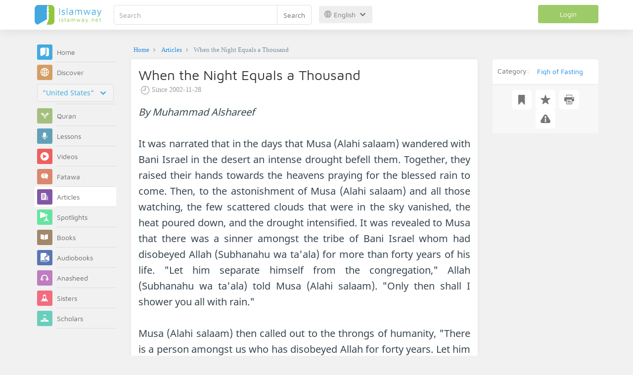

--- FILE ---
content_type: text/html; charset=UTF-8
request_url: https://en.islamway.net/article/8246/when-the-night-equals-a-thousand?__ref=c-rel&__score=0.5
body_size: 13291
content:
<!DOCTYPE html>
<html lang="en">
<head>
    <meta charset="utf-8">
    <title>When the Night Equals a Thousand - Islamway</title>
    <link rel="canonical" href="https://en.islamway.net/article/8246/when-the-night-equals-a-thousand"/>
                                <link rel="amphtml" href="https://en.islamway.net/amp/article/8246/when-the-night-equals-a-thousand"/>
                <meta name="viewport" content="width=device-width, initial-scale=1, maximum-scale=5">
    <link rel="preconnect" href="//static.islamway.net">
    <link rel="preload" href="//static.islamway.net/bundles/islamway/fonts/iw-icons-1.4.woff2" as="font" type="font/woff2" crossorigin>
            <link rel="preload" href="//static.islamway.net/bundles/islamway/fonts/maven-pro-v11-latin-regular.woff2" as="font" type="font/woff2" crossorigin>
        <link rel="preload" href="//static.islamway.net/bundles/islamway/fonts/noto-sans-v7-latin-regular.woff2" as="font" type="font/woff2" crossorigin>
        <meta http-equiv="X-UA-Compatible" content="IE=edge">
    <link rel="icon" type="image/x-icon" href="/favicon.ico"/>
    <meta name="theme-color" content="#3c763d"/>
    <meta name="description" content="When the Night Equals a Thousand. Category: Fiqh of Fasting">
<meta name="fb:admins" content="100001957972275">
<meta name="fb:app_id" content="1071389429539367">
<meta name="og:type" content="article">
<meta name="og:url" content="https://en.islamway.net/article/8246">
<meta name="og:title" content="When the Night Equals a Thousand">
<meta name="og:description" content="When the Night Equals a Thousand. Category: Fiqh of Fasting">
<meta name="twitter:card" content="summary">
<meta name="twitter:site" content="@IslamwayApps">
<meta name="twitter:title" content="When the Night Equals a Thousand">
<meta name="twitter:description" content="When the Night Equals a Thousand. Category: Fiqh of Fasting">

    
    
<script type="application/ld+json">
{
    "@context": "http://schema.org",
    "@type": "Article",
    "headline": "When the Night Equals a Thousand",
    "publisher": {
        "@type": "Organization",
        "logo": {
            "@type": "ImageObject",
            "encodingFormat": "png",
            "width": 210,
            "height": 60,
            "isFamilyFriendly": "True",
            "url": "https://static.islamway.net/bundles/islamway/images/logo-210x60-ar.png"
        },
        "name": "Islamway"
    },
    "datePublished": "2002-11-28T00:00:00+0300",
    "dateModified": "2002-11-28T00:00:00+0300",
    "mainEntityOfPage": {
        "@type": "WebPage",
        "breadcrumb": {
            "@type": "BreadcrumbList",
            "itemListElement": [
                {
                    "@type": "ListItem",
                    "position": 1,
                    "item": {
                        "@id": "/",
                        "name": "Home"
                    }
                },
                {
                    "@type": "ListItem",
                    "position": 2,
                    "item": {
                        "@id": "/articles",
                        "name": "Articles"
                    }
                },
                {
                    "@type": "ListItem",
                    "position": 3,
                    "item": {
                        "@id": "/article/8246",
                        "name": "When the Night Equals a Thousand"
                    }
                }
            ]
        }
    }
}
</script>
            <script>
        window.ga=window.ga||function(){(ga.q=ga.q||[]).push(arguments)};ga.l=+new Date;
        ga('create', 'UA-383411-1', {'cookieDomain': 'none','siteSpeedSampleRate': 20});
        ga('require', 'displayfeatures');
        ga('set', 'anonymizeIp', true);
        ga('send', 'pageview');
        ga('set', 'contentGroup3', 'islamw');
        ga('set', 'contentGroup5', window.matchMedia('(display-mode: standalone)').matches ? 'standalone' : 'browser');
    </script>
    <script async src='https://www.google-analytics.com/analytics.js'></script>

    <link rel="manifest" href="/manifest-en.json"/>
    <link rel="publisher" href="https://plus.google.com/112852462581299882836/"/>     <link rel="home" href="https://en.islamway.net/"/>
    <meta name="application-name" content="Islamway"/>
            <link rel="stylesheet" href="https://static.islamway.net/bundles/islamway/css/bootstrap-3.3.4.min.css">
                                            <link rel="stylesheet" href="https://static.islamway.net/assets/1.1.15/css/main_ltr.min.css">
                            <link rel="stylesheet" href="/bundles/islamway/css/ramadan1446.css">
        <style>
    .fatwarequest-user-email { color: #2196f3; }
    .entry-view .book-cover { width: 80%; max-width: 400px !important; }
    .post-details .img-wpr img { width: 100% }
    .entry-view .scholarBottom div.info a { color: #555; font-size: 11pt; }
    .brief-biography { font-size: 9pt; }
    @media (max-width: 480px) {
      .post-details #accordion .panel-body { padding: 15px 3px 3px; }
    }

    #content-wpr .entry-view .breadcrumbs, #content-wpr .collection-wpr .breadcrumbs { display: block; margin: 0; padding: 0 20px 10px; max-width: 100%; overflow: hidden; }
    #content-wpr .breadcrumbs ul { width: 800px; }
    #content-wpr .breadcrumbs li a, .breadcrumbs li span { font: 200 13px GE_SS !important; padding: 0; }
    #content-wpr .breadcrumbs li a span { color: #1e88e5; }
    #content-wpr .breadcrumbs li + li::before { content: ""; padding: 0; }

    #content-header.aggregate-173 .iw-panel {
        position: relative;
        margin-top: 0 !important;
        padding: 70px 30px !important;
        text-align: center;
        background-position: left bottom;
        background-repeat: no-repeat;
        background-size: cover;
        background-image: url(/bundles/islamway/images/ramadan-banner-bg.png);
        background-color: #42a9df;
    }
    
    #content-header.aggregate-178 .iw-panel, 
    #content-header.aggregate-182 .iw-panel, 
    #content-header.aggregate-184 .iw-panel, 
    #content-header.aggregate-186 .iw-panel, 
    #content-header.aggregate-188 .iw-panel,
	#content-header.aggregate-190 .iw-panel {
        position: relative;
        margin-top: 0 !important;
        padding: 70px 30px !important;
        text-align: center;
        background-position: left bottom;
        background-repeat: no-repeat;
        background-size: cover;
        background-color: #42a9df;
    }
    
    #content-header.aggregate-178 .iw-panel {
        background-image: url(/bundles/islamway/images/ramadan-1442-banner-bg-02.jpg);
    }
    
    #content-header.aggregate-182 .iw-panel {
        background-image: url(/bundles/islamway/images/ramadan-1443-banner-bg-02.jpg);
    }
    
    #content-header.aggregate-184 .iw-panel {
        background-image: url(/bundles/islamway/images/Lial-Ashr.png);
    }

    #content-header.aggregate-186 .iw-panel {
        background-image: url(/bundles/islamway/images/ramadan-1444-banner-bg-02.jpg);
    }

    #content-header.aggregate-188 .iw-panel {
        background-image: url(/bundles/islamway/images/ramadan-1445-banner-bg-02.jpg);
    }
	
	#content-header.aggregate-190 .iw-panel {
        background-image: url(/bundles/islamway/images/ramadan-1446-banner-bg-02.jpg);
    }

    #content-header.aggregate-173 h1 span, 
    #content-header.aggregate-178 h1 span, 
    #content-header.aggregate-182 h1 span, 
    #content-header.aggregate-184 h1 span, 
    #content-header.aggregate-186 h1 span, 
    #content-header.aggregate-188 h1 span,
    #content-header.aggregate-190 h1 span {
        display: none;
    }

    #content-header.aggregate-173 h1, 
    #content-header.aggregate-178 h1, 
    #content-header.aggregate-182 h1, 
    #content-header.aggregate-184 h1, 
    #content-header.aggregate-186 h1,
    #content-header.aggregate-188 h1,
    #content-header.aggregate-190 h1 {
        color: #fff !important;
        margin: 0 !important;
    }
    </style>
    <script>var isOldIE = false;</script>
    <!--[if lt IE 9]>
    <script>
        // <![CDATA[
    isOldIE = true;
    document.createElement('header');document.createElement('nav');document.createElement('main');document.createElement('footer');
    // ]]>
    </script>
    <![endif]-->
    <!--[if lte IE 9]>
    <script src="//static.islamway.net/bundles/islamway/js/respond-1.4.2.min.js"></script>
    <![endif]-->
</head>
<body class="ltr hover" itemscope itemtype="http://schema.org/WebPage">
<div class="main-wrapper">
    <header class="nav-onscroll nav-down" itemscope itemtype="http://schema.org/WPHeader">
        <div id="header-top">
            <div id="brand-bar">
                <div class="container">
                    <div class="brand-bar-search">
                        <div class="brand-logo">
                            <a href="/">
                                <img height="40" src="//static.islamway.net/bundles/islamway/images/en-logo.png" alt="Islamway">
                            </a>
                        </div>
                        <div id="search-wpr">
                            <a href="#" class="main-menu-trigger"><span class="icon-menu"></span><span class="hint">Main menu</span></a>
                            <form method="get" role="search" action="/search">
                                <div class="input-group">
                                    <label for="srch-term" class="sr-only">Search</label>
                                    <input type="text" class="form-control" placeholder="Search"
                                           name="query" id="srch-term" value="">
                                    <div class="input-group-btn">
                                        <button class="btn btn-default" type="submit">Search</button>
                                    </div>
                                </div>
                            </form>
                        </div>

                        <div class="language-picker dropdown">
                            <a href="#" class="dropdown-toggle" data-toggle="dropdown" aria-expanded="false" role="button">
                                <span class="icon-globe"></span>
                                English
                                <span class="arrow-down icon-arrow-down"></span>
                            </a>
                            <ul class="dropdown-menu" role="menu" aria-labelledby="language menu">
                                                                    <li role="presentation">
                                                                                    <a role="menuitem" tabindex="-1" class="ar" href="//ar.islamway.net/">العربية</a>
                                                                            </li>
                                                                    <li role="presentation">
                                                                                    <span role="menuitem" tabindex="-1" class="en">English</span>
                                                                            </li>
                                                                    <li role="presentation">
                                                                                    <a role="menuitem" tabindex="-1" class="fr" href="http://fr.islamway.net">français</a>
                                                                            </li>
                                                                    <li role="presentation">
                                                                                    <a role="menuitem" tabindex="-1" class="id" href="http://id.islamway.net">Bahasa Indonesia</a>
                                                                            </li>
                                                                    <li role="presentation">
                                                                                    <a role="menuitem" tabindex="-1" class="tr" href="http://tr.islamway.net">Türkçe</a>
                                                                            </li>
                                                                    <li role="presentation">
                                                                                    <a role="menuitem" tabindex="-1" class="fa" href="http://fa.islamway.net">فارسی</a>
                                                                            </li>
                                                                    <li role="presentation">
                                                                                    <a role="menuitem" tabindex="-1" class="es" href="http://es.islamway.net">español</a>
                                                                            </li>
                                                                    <li role="presentation">
                                                                                    <a role="menuitem" tabindex="-1" class="de" href="http://de.islamway.net">Deutsch</a>
                                                                            </li>
                                                                    <li role="presentation">
                                                                                    <a role="menuitem" tabindex="-1" class="it" href="http://it.islamway.net">italiano</a>
                                                                            </li>
                                                                    <li role="presentation">
                                                                                    <a role="menuitem" tabindex="-1" class="pt" href="http://pt.islamway.net">português</a>
                                                                            </li>
                                                                    <li role="presentation">
                                                                                    <a role="menuitem" tabindex="-1" class="zh" href="http://zh.islamway.net">中文</a>
                                                                            </li>
                                                            </ul>
                        </div>
                    </div>

                    <div class="brand-bar-user" data-intro-id="login" data-position='bottom' data-intro-text="Login gives you full site services while browsing">
                        <div id="user-menu">
                            <div class="membership-btns align-center col-xs-12">
    <div class="menu-container" >
        <a class="btn bg-green color-white header-btn"  data-toggle="modal" data-url="/login" data-target="#modalBox">Login</a>
    </div>
    <br>
</div>

                        </div>
                    </div>

                </div>
            </div>
        </div>
    </header>

    <div id="main-wpr" class="container">
        <div class="row">
            <div class="col-lg-2 col-md-3">
                <div id="main-menu" class="inner-menu">
                    <div class="dropdown phone-language-picker">
                        <a href="#" class="dropdown-toggle" data-toggle="dropdown" aria-expanded="false" role="button">
                            <span class="icon-globe"></span>
                            English
                            <span class="arrow-down icon-arrow-down"></span>
                        </a>
                        <ul class="dropdown-menu" role="menu" aria-labelledby="language menu">
                                                            <li role="presentation">
                                                                            <a role="menuitem" tabindex="-1" class="ar" href="//ar.islamway.net/">العربية</a>
                                                                    </li>
                                                            <li role="presentation">
                                                                            <span role="menuitem" tabindex="-1" class="en">English</span>
                                                                    </li>
                                                            <li role="presentation">
                                                                            <a role="menuitem" tabindex="-1" class="fr" href="http://fr.islamway.net">français</a>
                                                                    </li>
                                                            <li role="presentation">
                                                                            <a role="menuitem" tabindex="-1" class="id" href="http://id.islamway.net">Bahasa Indonesia</a>
                                                                    </li>
                                                            <li role="presentation">
                                                                            <a role="menuitem" tabindex="-1" class="tr" href="http://tr.islamway.net">Türkçe</a>
                                                                    </li>
                                                            <li role="presentation">
                                                                            <a role="menuitem" tabindex="-1" class="fa" href="http://fa.islamway.net">فارسی</a>
                                                                    </li>
                                                            <li role="presentation">
                                                                            <a role="menuitem" tabindex="-1" class="es" href="http://es.islamway.net">español</a>
                                                                    </li>
                                                            <li role="presentation">
                                                                            <a role="menuitem" tabindex="-1" class="de" href="http://de.islamway.net">Deutsch</a>
                                                                    </li>
                                                            <li role="presentation">
                                                                            <a role="menuitem" tabindex="-1" class="it" href="http://it.islamway.net">italiano</a>
                                                                    </li>
                                                            <li role="presentation">
                                                                            <a role="menuitem" tabindex="-1" class="pt" href="http://pt.islamway.net">português</a>
                                                                    </li>
                                                            <li role="presentation">
                                                                            <a role="menuitem" tabindex="-1" class="zh" href="http://zh.islamway.net">中文</a>
                                                                    </li>
                                                    </ul>
                    </div>
                    <ul id="activity-stream-tabs" class="list-inline">
    
    <li >
        <a href="/?tab=m">
            <i class="icon-logo-gray"></i>
            <span>Home</span>
        </a>
    </li>

        <li class="" data-intro-id="discover" data-position='bottom' data-intro-text="Browse the most interesting posts from visitors from your country or country of your choice">
        <a href="/?tab=h">
            <i class="icon-globe"></i>
            <span>Discover</span>
        </a>
        <input type="hidden" id="country-code" name="country-code" value="US">
        <div id="country-selector" class="btn-group" data-id="US">
          <a type="button" class="dropdown-toggle" data-toggle="dropdown" aria-haspopup="true" aria-expanded="false">
              "United States"
            <span class="arrow-down icon-arrow-down"></span>
          </a>
          <ul class="dropdown-menu">
            <li><a href="#" data-id="SA">Saudi Arabia</a></li>
            <li><a href="#" data-id="EG">Egypt</a></li>
            <li><a href="#" data-id="DZ">Algeria</a></li>
            <li><a href="#" data-id="MA">Morocco</a></li>
            <li class="countries-filter-search"><input id="country-filter" type="text" /></li>
            <li class="all-countries"></li>
          </ul>
        </div>
    </li>
</ul>
                    
    
<ul itemscope itemtype="http://schema.org/SiteNavigationElement">
            <li >
            <a itemprop="url" href="/recitations" title="Quran">
                <i class="icon-recitations"></i>
                <span itemprop="name">Quran</span>
            </a>
        </li>
            <li >
            <a itemprop="url" href="/lessons" title="Lessons">
                <i class="icon-lessons"></i>
                <span itemprop="name">Lessons</span>
            </a>
        </li>
            <li >
            <a itemprop="url" href="/videos" title="Videos">
                <i class="icon-videos"></i>
                <span itemprop="name">Videos</span>
            </a>
        </li>
            <li >
            <a itemprop="url" href="/fatawa" title="Fatawa">
                <i class="icon-fatawa"></i>
                <span itemprop="name">Fatawa</span>
            </a>
        </li>
            <li class="current">
            <a itemprop="url" href="/articles" title="Articles">
                <i class="icon-articles"></i>
                <span itemprop="name">Articles</span>
            </a>
        </li>
            <li >
            <a itemprop="url" href="/spotlights" title="Spotlights">
                <i class="icon-spotlights"></i>
                <span itemprop="name">Spotlights</span>
            </a>
        </li>
            <li >
            <a itemprop="url" href="/books" title="Books">
                <i class="icon-books"></i>
                <span itemprop="name">Books</span>
            </a>
        </li>
            <li >
            <a itemprop="url" href="/audiobooks" title="Audiobooks">
                <i class="icon-audiobooks"></i>
                <span itemprop="name">Audiobooks</span>
            </a>
        </li>
            <li >
            <a itemprop="url" href="/anasheed" title="Anasheed">
                <i class="icon-anasheed"></i>
                <span itemprop="name">Anasheed</span>
            </a>
        </li>
            <li >
            <a itemprop="url" href="http://sisters.islamway.net/forum/" title="Sisters">
                <i class="icon-sisters"></i>
                <span itemprop="name">Sisters</span>
            </a>
        </li>
            <li >
            <a itemprop="url" href="/scholars" title="Scholars">
                <i class="icon-scholars"></i>
                <span itemprop="name">Scholars</span>
            </a>
        </li>
    </ul>

                    <ul class="about-menu">
                        <li ><a href="/contact-forms/send">
                                <i class="icon-logo-gray icon-gray"></i>
                                <span>Contact Us</span>
                            </a></li>
                        <li >
                            <a href="/page/201/About%20Us">
                                <i class="icon-logo-gray icon-gray"></i>
                                <span>About Us</span>
                            </a>
                        </li>
                        <li >
                            <a href="/page/204/Ads">
                                <i class="icon-logo-gray icon-gray"></i>
                                <span>Ads</span>
                            </a>
                        </li>
                        <li>
                            <a class="back-to-old" onclick="ga('send', 'event', 'Back-to-old-version', 'https://en.islamway.net/article/8246/when-the-night-equals-a-thousand')" href="http://en.old.islamway.net/article/8246/when-the-night-equals-a-thousand">
                                <i class="icon-logo-gray icon-gray"></i>
                                <span>Old site</span>
                            </a>
                        </li>
                    </ul>

                    <div class="about-sec">
                        <span class="copyrights">All rights reserved 1998 - 2026</span>
                        <div class="side-social-icons">
                            <ul>
                                <li><a target="_blank" rel="noopener noreferrer" href="https://www.facebook.com/Islamway.Eng" title="Facebook"><span class="icon-facebook-rounded"></span></a></li>
                                <li><a target="_blank" rel="noopener noreferrer" href="https://twitter.com/Islamway_En" title="Twitter"><span class="icon-twitter-rounded"></span></a></li>
                                <li><a target="_blank" rel="noopener noreferrer" href="https://www.pinterest.com/ArIslamway" title="Pinterest"><span class="icon-pinterest-rounded"></span></a></li>
                            </ul>

                        </div>

                        
                    </div>
                </div>
            </div>

            <div class="col-lg-10 col-md-9">

                <a class="starttour" href="javascript:void(0);" style="display: none">Help</a>
                <div class="ads_wrap">
                    <div class="ads-box-200x90 top_ad_small">
                        <div class="adunit" data-adunit="EN_200x90_W_top_allpages" data-dimensions="200x90" data-size-mapping="top-right-ads" itemscope itemtype="http://schema.org/WPAdBlock" style="margin:0 auto 15px auto;"></div>
                    </div>
                    <div class="ads-box-728x90 top_ad_big">
                        <div class="adunit" data-adunit="EN_728x90-320x100_WTM_top_allpages" data-size-mapping="top-left-ads" itemscope itemtype="http://schema.org/WPAdBlock" style=" margin:0 auto 15px auto;"></div>
                    </div>
                </div>
                <main class="row">
                    
                                                            <div id="content-wpr" class="col-sm-12">

                                                
                        
                                                
                        
                                        
            <div class="content">
        <div class="row entry-view article" data-id="144121">
            <div class="breadcrumbs">
    <ul>
          <li><a href="/" class="home" data-tip="Home"><span>Home</span></a></li>
          <li><a href="/articles"><span>Articles</span></a></li>
          <li><span>When the Night Equals a Thousand</span></li>
        </ul>
</div>

            <div class="col-lg-9 col-md-12 col-sm-12">
                
                <div class="w-box post-details clear">
                    <div class="post-title">
                        <h1 class="title">When the Night Equals a Thousand</h1>
                                                    <div class="time"><span class="icon-time"></span>Since <span class="darker">2002-11-28</span></div>
                                            </div>
                    
                    <div class="html">
        <i>By Muhammad Alshareef</i> <br />
<br />
 It was narrated that in the days that Musa (Alahi salaam) wandered
with Bani Israel in the desert an intense drought befell them.
Together, they raised their hands towards the heavens praying for
the blessed rain to come. Then, to the astonishment of Musa (Alahi
salaam) and all those watching, the few scattered clouds that were
in the sky vanished, the heat poured down, and the drought
intensified. It was revealed to Musa that there was a sinner
amongst the tribe of Bani Israel whom had disobeyed Allah
(Subhanahu wa ta'ala) for more than forty years of his life. "Let
him separate himself from the congregation," Allah (Subhanahu wa
ta'ala) told Musa (Alahi salaam). "Only then shall I shower you all
with rain." <br />
<br />
 Musa (Alahi salaam) then called out to the throngs of humanity,
"There is a person amongst us who has disobeyed Allah for forty
years. Let him separate himself from the congregation and only then
shall we be rescued from the drought." That man, waited, looking
left and right, hoping that someone else would step forward, but no
one did. Sweat poured forth from his brow and he knew that he was
the one. <br />
<br />
 The man knew that if he stayed amongst the congregation all would
die of thirst and that if he stepped forward he would be humiliated
for all eternity. <br />
<br />
 He raised his hands with a sincerity he had never known before,
with a humility he had never tasted, and as tears poured down on
both cheeks he said: "O Allah, have mercy on me! O Allah, hide my
sins! O Allah, forgive me!" <br />
<br />
 As Musa (Alahi salaam) and the people of Bani Israel awaited for
the sinner to step forward, the clouds hugged the sky and the rain
poured. Musa (Alahi salaam) asked Allah (Subhanahu wa ta'ala), "O
Allah, you blessed us with rain even though the sinner did not come
forward." And Allah (Subhanahu wa ta'ala) replied, "O Musa, it is
for the repentance of that very person that I blessed all of Bani
Israel with water." <br />
<br />
 Musa (Alahi salaam), wanting to know who this blessed man was,
asked, "Show him to me O Allah!" Allah (Subhanahu wa ta'ala)
replied, "O Musa, I hid his sins for forty years, do you think that
after his repentance I shall expose him?" <br />
<br />
 Allah (Subhanahu wa ta'ala) revealed the Qur'an in the most
blessed month; the month of Ramadan, the month in which the Qur'an
was sent down. <br />
<br />
 On the most blessed night, the Grand night: <a class="term" target="_blank" href="/search?domain=default&__ref=_keyword_&query=%22Laylatul Qadr%22">Laylatul Qadr</a>;
"Verily, we revealed the Qur'an on the <a class="term" target="_blank" href="/search?domain=default&__ref=_keyword_&query=%22night of Qadr%22">night of Qadr</a>." <br />
<br />
 Ibn Jareer narrates, on the authority of Mujaahid that there was a
man from Bani Israel who used to spend the night in prayer. Then in
the morning he would fight the enemy in the Way of Allah during the
day, until the evening and he did this for a thousand months.
<br />
<br />
 And so Allah revealed the Surah: "Verily, We sent it down in the
night of Al-Qadr" until the verse "The night of Al-Qadr is better
than a thousand months" That is, standing in prayer on that night
is better than the actions of that man. <br />
<br />
 Sufyaan ath-Thawree reports, on the authority of Mujaahid (also),
that the night of Al-Qadr being better than a thousand months means
that the good deeds performed on it, fasting on it, and standing in
prayer on it are better than a thousand months' good deeds, prayers
and fasting. (Narrated by Ibn Jareer) <br />
<br />
 It is reported from Abu Hurairah that he said: "When the month of
Ramadan came, the Messenger of Allah said: 'The month of Ramadan
has come, a blessed month in which Allah has made it obligatory for
you to fast; in it the gates of Paradise are opened and the gates
of Hell are closed and the devils are chained. In it is a night
better than a thousand months, whoever loses the benefit of it has
lost something irreplaceable.'" (Narrated by Imam Ahmad and
An-Nasaa'i). <br />
<br />
 It is reported on the authority of Abu Hurairah, that Allah's
Messenger (Sallallahu alaihi wa sallam) said: "Whoever stood in
prayer on the night of Al-Qadr, in faith and hoping for a reward
from Allah, he will have all of his previous sins forgiven."
(Narrated by Al-Bukhari and Muslim). <br />
<br />
 This one night surpasses the value of 30,000 nights. The sincere
believer who worries day and night about his sins and phases of
neglect in his life patiently awaits the onset of Ramadan. During
it he hopes to be forgiven by Allah (Subhanahu wa ta'ala) for past
sins, knowing that the Prophet (Sallallahu alaihi wa sallam)
promised that all who bear down during the last ten days shall have
all their sins forgiven. To achieve this, the believer remembers
the Prophet's (Sallallahu alaihi wa sallam) advice in different
sayings wherein he used words like "seek", "pursue", "search" and
"look hard" for Laylatul Qadr. <br />
<br />
 Laylatul Qadr is the most blessed night. A person who misses it
has indeed missed a great amount of good. The Mu'min should search
for it in the last ten nights of Ramadan, passing the nights in
worship and obedience. <br />
<br />
 For those who catch the opportunity, their gift is that of past
sins wiped away. <br />
<br />
 The Messenger of Allah (Sallallahu alaihi wa sallam) illustrated
for us some of the things we should be doing on this Grand Night.
From his blessed Sunnah we find the following: <br />
<br />
 <b>Praying Qiyaam (night prayer):<br />
<br />
</b> It is recommended to make a long qiyaam prayer during the
nights on which Laylatul Qadr could fall. This is indicated in many
ahadeeth, such as "Whoever stands (in qiyaam) in Laylatul Qadr [and
it is facilitated for him] out of faith and expectation (of Allah's
reward), will have all of his previous sins forgiven." [Al-Bukhari
and Muslim; the addition "and it is facilitated for him" is
recorded by Ahmad from the report of 'Ubaadah Bin as-Samit; it
means that he is permitted to be among the sincere worshippers
during that blessed night.] <br />
<br />
 <b>Making Supplications:<br />
<br />
</b> It is also recommended to make extensive supplication on this
night. 'A'ishah reported that she asked Allah's Messenger
(Sallallahu alaihi wa sallam) "O Messenger of Allah! If I knew
which night is Laylatul Qadr, what should I say during it?" And he
instructed her to say: "Allahumma innaka `afuwwun tuhibbul `afwa
fa`fu `annee - O Allah! You are forgiving, and you love
forgiveness. So forgive me." [An authentic Hadith recorded by
Ahmad, Ibn Majah and at-Tirmidhi.] <br />
<br />
 <b>Abandoning Worldly Pleasures for the Sake of Worship:</b>
<br />
<br />
 It is further recommended to spend more time in worship during the
nights on which Laylatul Qadr is likely to fall. This calls for
abandoning many worldly pleasures in order to secure the time and
thoughts solely for worshipping Allah (Subhanahu wa ta'ala). <br />
<br />
 'A'ishah reported: "When the (last) ten started, the Prophet
(Sallallahu alaihi wa sallam) would tighten his izaar (i.e. he
stayed away from his wives in order to have more time for worship),
spend the whole night awake (in prayer) and wake up his family."
[Al-Bukhari and Muslim] <br />
<br />
 And she said: "Allah's Messenger (Sallallahu alaihi wa sallam)
used to exert more (in worship) on the last ten than on other
nights." [Muslim] <br />
<br />
 Have we estimated Allah (Subhanahu wa ta'ala) correctly? <br />
<br />
 The opportunity of Laylatul Qadr is coming in the next few days.
Life is about people that take advantage of their opportunities to
win the love of Allah (Subhanahu wa ta'ala), and this is indeed one
of those chances. Abu Dah Daah was one of those who found an
opportunity and won that which is greater than the heavens and the
earth. An adult companion of the Prophet (Sallallahu alaihi wa
sallam) cultivated his garden next to the property of an orphan.
The orphan claimed that a specific palm tree was on his property
and thus belonged to him. The companion rejected the claim and off
to the Messenger of Allah (Sallallahu alaihi wa sallam) went the
orphan boy to complain. With his justness, the Messenger of Allah
(Sallallahu alaihi wa sallam) measured the two gardens and found
that the palm tree did indeed belong to the companion. The orphan
erupted crying. Seeing this, the Prophet (Sallallahu alaihi wa
sallam) offered the companion, "would you give him the palm tree
and to you is a palm tree in Jannah?" However, the companion in his
disbelief that an orphan would complain to the Prophet (Sallallahu
alaihi wa sallam) missed the opportunity and went away angry.
<br />
<br />
 But someone else saw the opportunity, Abu Dah Daah - radi Allahu
'anhu. He went to the Prophet (Sallallahu alaihi wa sallam) and
asked, "Ya Rasul Allah, if I buy the tree from him and give it to
the orphan shall I have that tree in Jannah?" The Messenger of
Allah (Sallallahu alaihi wa sallam) replied, "Yes." <br />
<br />
 Abu Dah Daah chased after the companion and asked, "Would you sell
that tree to me for my entire garden?" The companion answered,
"Take it for there is no good in a tree that I was complained to
the Prophet about." <br />
<br />
 Immediately, Abu Dah Daah went home and found his wife and
children playing in the garden. "Leave the garden!" shouted Abu Dah
Daah, "we've sold it to Allah! We've sold it to Allah!" Some of his
children had dates in their hand and he snached the dates from them
and threw them back into the garden. "We've sold it to Allah!"
<br />
<br />
 When Abu Dah Daah was later martyred in the battle of Uhud, Rasul
Allah (Sallallahu alaihi wa sallam) stood over his slain body and
remarked, "How many shady palm trees does Abu Dah Daah now have in
paradise?" <br />
<br />
 What did Abu Dah Daah lose? Dates? Bushes? Dirt? What did he gain?
He gained a Jannah whose expanse is the heavens and the earth.
<br />
<br />
 Abu Dah Daah did not miss his opportunity, and I pray to Allah
(Subhanahu wa ta'ala) that we do not miss our opportunity of
standing to Allah (Subhanahu wa ta'ala) on Laylatul Qadr. <br />
<br />
 Dear brothers and sisters, we do not obey, worship and revere
Allah (Subhanahu wa ta'ala) in a way befitting of His Majesty.
<br />
<br />
 Allah (Subhanahu wa ta'ala) revealed: "No just estimate have they
made of Allah, such as is due to Him. On the Day of Resurrection
the whole of the earth will be but His handful, and the heavens
will be rolled up in His right hand: Glory to Him! High is He above
the partners they attribute to Him" (Surat al-An'aam, Ayat 91).
<br />
<br />
 Everything that we have belongs to Allah (Subhanahu wa ta'ala).
When someone dies we say, Inna lillaahi wa inna ilayhi raaji'oon,
Indeed to Allah we belong and indeed to Him we shall return. This
is not a supplication just for when a soul is lost. It is a
supplication for every calamity that befalls a believer, even if
his sandal were to tear. Why? Because everything belongs to Allah
(Subhanahu wa ta'ala) and everything shall come back to him. Sit
and try to count the blessings Allah (Subhanahu wa ta'ala) has
bestowed upon you. Have you ever tried to count stars? <br />
<br />
 "And He giveth you of all that ye ask for. But if ye count the
favors of Allah, never will ye be able to number them. Verily, man
is given up to injustice and ingratitude" (Surat Ibrahim, Ayat 34).
<br />
<br />
 We have not understood the weight of this Qur'an that we rest on
our high shelves, this Noble book that was sent to give life to the
dead. For even if our hearts were as solid as rock they would have
crumbled to the ground in fear and hope of Allah's (Subhanahu wa
ta'ala) punishment and Mercy. Could it be that our hearts are
harder than that mountain? <br />
<br />
 "Had We sent down this Qur'an on a mountain, verily, thou wouldst
have seen it humble itself and split asunder in fear of Allah
(Surat al-Hashr, Ayat 21). <br />
<br />
 Dear brothers and sisters, as you fill the Masajid for Qiyamul
Layl in the last ten nights of Ramadan, remember what Allah
(Subhanahu wa ta'ala) wants you to know: <br />
<br />
 "Know ye that Allah is strict in punishment and that Allah is
Oft-forgiving, Most Merciful." <br />
<br />
 There shall be a night, some night in your life that you shall
awaken in Jannah or Hell fire. Anas ibn Malik, on his deathbed,
prayed to Allah, (Subhanahu wa ta'ala), "O Allah, protect from a
night whose morning brings a journey to hell fire." Think about
that morning. <br />
<br />
 Peace shall descend on Laylatul Qadr until the dawn. It may be
that you shall leave the Masjid after Fajr one day soon forgiven by
Allah, Glorious and Most High.
  </div>


                    
                    
                    
                                            <div class="clearfix"></div>
                        <ul class="entry-ctrls post-actions" data-id="144121">
                            <li><a class="act icon-like " href="#" data-toggle="tooltip" data-placement="top" title="Like"></a><span class="up-votes">0</span></li>
                                                        <li><a class="act icon-dislike " href="#" data-toggle="tooltip" data-placement="top" title="Dislike"></a> <span class="down-votes">0</span></li>
                                                        <li><span class="icon-views"></span><span class="views-count">14,633</span></li>
                        </ul>
                        <div class="share-ctrls post-sharing">
                            <span>Share</span>
                                                        <div class="sharing-icons size-32 horizontal clearfix" data-url="http://iswy.co/e4cnp" data-title="When the Night Equals a Thousand" data-image=""></div>
                            <div class="modal fade" id="share-dialog" tabindex="-1" role="dialog" aria-labelledby="share-dialog-title" aria-hidden="true">
  <div class="modal-dialog">
    <div class="modal-content">
      <div class="modal-header">
        <button type="button" class="close" data-dismiss="modal" aria-label="Close"><span aria-hidden="true">&times;</span></button>
        <h4 class="modal-title" id="share-dialog-title">Share</h4>
      </div>
      <div class="modal-body">
        <textarea id="sharing-text" rows="5" style="width:100%"></textarea>
        <input type="hidden" id="shared-entry" value="" />
      </div>
      <div class="modal-footer" style="margin:10px 20px;">
        <div class="pull-right">
          <ul id="micropost-audience-dropdown" style="margin-top: 16px; margin-bottom: 0;">
            <input type="hidden" id="micropost-audience" value="1">
            <li class="dropdown" style="line-height: 20px;">
              <a href="#" class="dropdown-toggle" data-toggle="dropdown">All <b class="caret"></b></a>
              <ul class="dropdown-menu">
                <li><a href="#" audience="1">Public</a></li>
                <li><a href="#" audience="2">Followers of Followers</a></li>
                <li><a href="#" audience="4">Followers</a></li>
                <li><a href="#" audience="8">Only me</a></li>
              </ul>
            </li>
          </ul>
        </div>

        <button type="button" class="btn btn-default" data-dismiss="modal">Cancel</button>
        <button type="button" id="share-btn" class="btn btn-primary">Share</button>
      </div>
    </div>
  </div>
</div>
                        </div>
                                        <div class="clearfix"></div>
                </div>

                <div class="post-properties-box">
                    <ul class="entry-properties">
                                                    <li class="classification">
                                <span class="entry-properties-title">Category:</span>
                                <div class="entry-properties-content">
                                    <ul class="list-inline">
                                                                                    <li><a href="/category/23">Fiqh of Fasting</a></li>
                                                                            </ul>
                                </div>
                            </li>
                                                                                            </ul>

                                    </div>

                
                                    <div id="related" class="mobile">
                        <h3 class="text-center">Related topics...</h3>
                        <div class="related-slider">
                                                                                                                            
                                                                
                                                                
                                                                
                                <div class="item">
                                    <div class="box-related" >
                                        <div class="related-item-thumb">
                                            <a href="/article/14125?__ref=c-rel&amp;__score=0.6" class="related-thumb-articles" >
                                                <span class="icon-articles"></span>
                                            </a>
                                        </div>
                                        <div class="related-item-content">
                                            <h3>
                                                <a href="/article/14125/laylat-al-qadr?__ref=c-rel&amp;__score=0.6">Laylat Al-Qadr</a>
                                            </h3>
                                                                                                                                            <span class="related-item-author"><a href="/scholar/1914/muhammad-al-shareef">Muhammad Al-Shareef</a></span>
                                            
                                        </div>
                                    </div>
                                </div>

                                                                                                                            
                                                                
                                                                
                                                                
                                <div class="item">
                                    <div class="box-related" >
                                        <div class="related-item-thumb">
                                            <a href="/article/20859?__ref=c-rel&amp;__score=0.4" class="related-thumb-articles" >
                                                <span class="icon-articles"></span>
                                            </a>
                                        </div>
                                        <div class="related-item-content">
                                            <h3>
                                                <a href="/article/20859/advice-for-the-new-mother?__ref=c-rel&amp;__score=0.4">Advice for the New Mother</a>
                                            </h3>
                                                                                                                                            <span class="related-item-author"><a href="/scholar/701/various-scholars">Various Scholars</a></span>
                                            
                                        </div>
                                    </div>
                                </div>

                                                                                                                            
                                                                
                                                                
                                                                
                                <div class="item">
                                    <div class="box-related" >
                                        <div class="related-item-thumb">
                                            <a href="/article/8248?__ref=c-rel&amp;__score=0.4" class="related-thumb-articles" >
                                                <span class="icon-articles"></span>
                                            </a>
                                        </div>
                                        <div class="related-item-content">
                                            <h3>
                                                <a href="/article/8248/important-lessons-from-ramadan?__ref=c-rel&amp;__score=0.4">Important Lessons From Ramadan</a>
                                            </h3>
                                            
                                        </div>
                                    </div>
                                </div>

                                                                                                                            
                                                                
                                                                
                                                                
                                <div class="item">
                                    <div class="box-related" >
                                        <div class="related-item-thumb">
                                            <a href="/article/8790?__ref=c-rel&amp;__score=0.3" class="related-thumb-articles" >
                                                <span class="icon-articles"></span>
                                            </a>
                                        </div>
                                        <div class="related-item-content">
                                            <h3>
                                                <a href="/article/8790/5-ways-to-make-this-ramadan-extraordinary?__ref=c-rel&amp;__score=0.3">5 ways to make this Ramadan extraordinary!</a>
                                            </h3>
                                            
                                        </div>
                                    </div>
                                </div>

                                                                                                                            
                                                                
                                                                
                                                                
                                <div class="item">
                                    <div class="box-related" >
                                        <div class="related-item-thumb">
                                            <a href="/article/17839?__ref=c-rel&amp;__score=0.3" class="related-thumb-articles" >
                                                <span class="icon-articles"></span>
                                            </a>
                                        </div>
                                        <div class="related-item-content">
                                            <h3>
                                                <a href="/article/17839/the-first-ten-days-of-dhul-hijjah?__ref=c-rel&amp;__score=0.3">The First Ten Days of Dhul Hijjah</a>
                                            </h3>
                                                                                                                                            <span class="related-item-author"><a href="/scholar/2487/ahmad-musa-jibril">Ahmad Musa Jibril</a></span>
                                            
                                        </div>
                                    </div>
                                </div>

                                                                                                                            
                                                                
                                                                
                                                                
                                <div class="item">
                                    <div class="box-related" >
                                        <div class="related-item-thumb">
                                            <a href="/article/8285?__ref=c-rel&amp;__score=0.3" class="related-thumb-articles" >
                                                <span class="icon-articles"></span>
                                            </a>
                                        </div>
                                        <div class="related-item-content">
                                            <h3>
                                                <a href="/article/8285/refuting-some-false-claims-of-the-celebrators-of-al-mawlid?__ref=c-rel&amp;__score=0.3">Refuting some false claims of the celebrators of Al-Mawlid</a>
                                            </h3>
                                            
                                        </div>
                                    </div>
                                </div>

                                                    </div>
                    </div>
                
                                    <div class="iw-panel" style="padding: 15px">
                        <div class="ads_wrap_box">
  <div class="ads_wrap">
    <div class="ads-box-300x250 ad_r">
      <div class="adunit" data-adunit="AR_300x250_WTM_middleR_allpages" data-dimensions="300x250" itemscope itemtype="http://schema.org/WPAdBlock"></div>
    </div>
    <div class="ads-box-300x250 ad_l">
      <div class="adunit" data-adunit="AR_300x250_WTM_middleL_allpages" data-dimensions="300x250" itemscope itemtype="http://schema.org/WPAdBlock"></div>
    </div>
  </div>
</div>
                    </div>
                
                            </div>
            <div id="entry-sidepane" class="col-lg-3 col-md-12 col-sm-12 mb-md-100">
                <div class="toolbar post-toolbar">
                    <a href="#" class="act bookmark icon-bookmark" title="Save"></a>
                    <a href="#" class="act favourite icon-favourite" title="Add to favorites"></a>
                                            <a href="/article/8246/printable" class="print icon-print" title="Printable version"></a>
                                        <a class="act report icon-report" href="/article/8246/report-problem" title="Report a problem"></a>
                </div>

                                    <div class="ads-box-200x200 visible-lg">
                        <div class="adunit" data-adunit="AR_200x200_W_left_entrypages" data-dimensions="200x200" itemscope itemtype="http://schema.org/WPAdBlock" style="margin: 0 auto 20px;"></div>
                    </div>
                            </div>
        </div>
    </div>
                    </div>

                                    </main>
            </div>
        </div>
    </div>

            <div class="off-screen">
        <div id="player-wpr"></div>
    </div>
</div>

<a id="gotop" class="fly-button" title="Scroll to top" onclick="ga('send', 'event', 'Back-to-top', 'https://en.islamway.net/article/8246/when-the-night-equals-a-thousand')"><i class="arrow-down icon-arrow-up"></i></a>

<script src="https://static.islamway.net/bundles/islamway/js/lab-2.0.3.min.js"></script>
<script>
    if('serviceWorker' in navigator) {
        navigator.serviceWorker.register('/service-worker-1.0.1.js');
    }

    if(window.ga && ga.loaded) {
        window.addEventListener('error', function(e) {
            ga('send', 'exception', { 'exDescription': e.message, 'exFatal': false });
        });

        window.addEventListener('beforeinstallprompt', function(e) {
            e.userChoice.then(function(choiceResult) {
                if(choiceResult.outcome == 'dismissed') {
                    ga('send', 'event', 'PWA', 'Cancel');
                } else {
                    ga('send', 'event', 'PWA', 'Install');
                }
            });
        });
    }

    var __domReadyHandlerExecuted = false;
    window.onload = function() {
        runDeferredScripts();
    };
    var imgLoader = "//static.islamway.net/bundles/islamway/images/loading/horizontal.gif";
    var modalTitle = "Loading ...";
    var BaseUrl = "";
    var CDN_HOST = '//static.islamway.net';
    CONFIG = {
        InternalSharing: true,
        FacebookAppId: '1071389429539367',
        TwitterAccount: 'ArIslamway',
        UsePlayerOnMobile: true,
        jwplayerVersion: '8.4.0',
        jwplayerKey: ''
    };

    $LAB
        .setOptions({
            BasePath: location.protocol + '//static.islamway.net/bundles/',
            AlwaysPreserveOrder: true
        })
        .script('islamway/js/jquery-' + (isOldIE ? '1.12.4' : '3.1.1') + '.min.js')
        .script('islamway/js/bootstrap-3.3.4.min.js')
        
                        .script('//static.islamway.net/assets/1.1.15/js/main_en.min.js')
                
                
        
                                        
                .wait(function () {
            $(function () {
                setupLayout();
                setupFollowButtons();
                bootbox.setLocale('en');

                        
    function movePropertiesBox(mq) {
      if(!mq.matches) {
        $('.post-details').eq(0).after($('.post-properties-box'));
      } else {
        $('#entry-sidepane').prepend($('.post-properties-box'));
      }
    }

    var xsMediaQuery = window.matchMedia('(min-width: 1200px)');
    xsMediaQuery.addListener(movePropertiesBox);
    movePropertiesBox(xsMediaQuery);
    setupEntryControls('.entry-view');
    $(document).on('focus', '.comments textarea', function() { ifLoggedIn(function() {  }) });

                        __domReadyHandlerExecuted = true;
                $(document).on('click', 'a.back-to-old', function(ev) {
                    var date = new Date();
                    date.setTime(date.getTime() + (30 * 24 * 60 * 60 * 1000));
                    document.cookie = '_prefered_version=2;expires=' + date.toUTCString() + ';domain=.islamway.net;path=/';
                });

                // Google Analytics Events:
                if (window.ga && ga.loaded) {
                    $(document).on('click', '#main-menu ul > li > a', function () {
                        ga('send', 'event', 'main-menu', $(this).attr('href'));
                    });
                    $(document).on('click', 'div.sharing-icons > a', function () {
                        ga('send', 'event', 'Share', $(this).attr('class'));
                    });
                    $(document).on('click', 'a.term', function () {
                        ga('send', 'event', 'Search', 'keyword-link', $(this).text());
                    });
                }
            });
        })
    ;

    function runDeferredScripts() {
        if(__domReadyHandlerExecuted) {
            setupMediaPlayer();
                
    if(typeof playerConfig !== 'undefined') {
      for(key in playerConfig) {
        jwplayer(key).setup(playerConfig[key]);
        jwplayer(key).on('play', function(e) {
          ga('send', 'event', 'Play-FromEntryPage');
        });
      }
    }

    setupRelatedEntriesSlider();

    $(".comments-form-container").each(function() {
      var href = $(this).data('href');
      $(this).load(href);
    });
    
    if($('[data-toggle="popover"][data-content]').length) {
      $('[data-toggle="popover"][data-content]').popover();
    }
                        setupAds();
                    } else {
            setTimeout(runDeferredScripts, 50);
        }
    }

    window.addEventListener('beforeunload', function () {
        document.getElementById('content-wpr').classList.add('animate-out');
    });
</script>
    

    

<!-- Islam Chat code -->
<script type="text/javascript">
window.__lc = window.__lc || {};
window.__lc.license = 7499411;
window.__lc.chat_between_groups = false;
(function() {
var lc = document.createElement('script'); lc.type = 'text/javascript'; lc.async = true;
lc.src = ('https:' == document.location.protocol ? 'https://' : 'http://') + 'cdn.livechatinc.com/tracking.js';
var s = document.getElementsByTagName('script')[0]; s.parentNode.insertBefore(lc, s);
})();
</script>
<script defer src="https://static.cloudflareinsights.com/beacon.min.js/vcd15cbe7772f49c399c6a5babf22c1241717689176015" integrity="sha512-ZpsOmlRQV6y907TI0dKBHq9Md29nnaEIPlkf84rnaERnq6zvWvPUqr2ft8M1aS28oN72PdrCzSjY4U6VaAw1EQ==" data-cf-beacon='{"version":"2024.11.0","token":"3933c778bbe74c67b8539e367844ccbb","r":1,"server_timing":{"name":{"cfCacheStatus":true,"cfEdge":true,"cfExtPri":true,"cfL4":true,"cfOrigin":true,"cfSpeedBrain":true},"location_startswith":null}}' crossorigin="anonymous"></script>
</body>
</html>


--- FILE ---
content_type: text/html; charset=utf-8
request_url: https://www.google.com/recaptcha/api2/aframe
body_size: 267
content:
<!DOCTYPE HTML><html><head><meta http-equiv="content-type" content="text/html; charset=UTF-8"></head><body><script nonce="O1yN_Qi_uJN3howkNAOAbw">/** Anti-fraud and anti-abuse applications only. See google.com/recaptcha */ try{var clients={'sodar':'https://pagead2.googlesyndication.com/pagead/sodar?'};window.addEventListener("message",function(a){try{if(a.source===window.parent){var b=JSON.parse(a.data);var c=clients[b['id']];if(c){var d=document.createElement('img');d.src=c+b['params']+'&rc='+(localStorage.getItem("rc::a")?sessionStorage.getItem("rc::b"):"");window.document.body.appendChild(d);sessionStorage.setItem("rc::e",parseInt(sessionStorage.getItem("rc::e")||0)+1);localStorage.setItem("rc::h",'1769706497149');}}}catch(b){}});window.parent.postMessage("_grecaptcha_ready", "*");}catch(b){}</script></body></html>

--- FILE ---
content_type: application/javascript; charset=UTF-8
request_url: https://api.livechatinc.com/v3.6/customer/action/get_dynamic_configuration?x-region=us-south1&license_id=7499411&client_id=c5e4f61e1a6c3b1521b541bc5c5a2ac5&url=https%3A%2F%2Fen.islamway.net%2Farticle%2F8246%2Fwhen-the-night-equals-a-thousand%3F__ref%3Dc-rel%26__score%3D0.5&channel_type=code&jsonp=__1gufgg6azd
body_size: 456
content:
__1gufgg6azd({"organization_id":"669e9aa2-1e2e-4467-a11e-a33c62a2e7b1","livechat_active":true,"livechat":{"group_id":0,"client_limit_exceeded":false,"domain_allowed":true,"online_group_ids":[0,3,11,12,14,16,19,58,63,104,105,147,317,386,449,450,460,485,521,536,538,545,546,549,561,562,563,564,565,566,570,571,572,573,574,579,580,581,582,583,584,585,586,599,600,601,602,604,605,608,609,610,611,612,613],"config_version":"5326.0.562.60329.9547.9783.587.715.95.556.54.31.2","localization_version":"4940c52ca0caf914a8b155bf4411bbe5_0820fcd855af1f7d081d203653409d77","language":"en"},"default_widget":"livechat"});